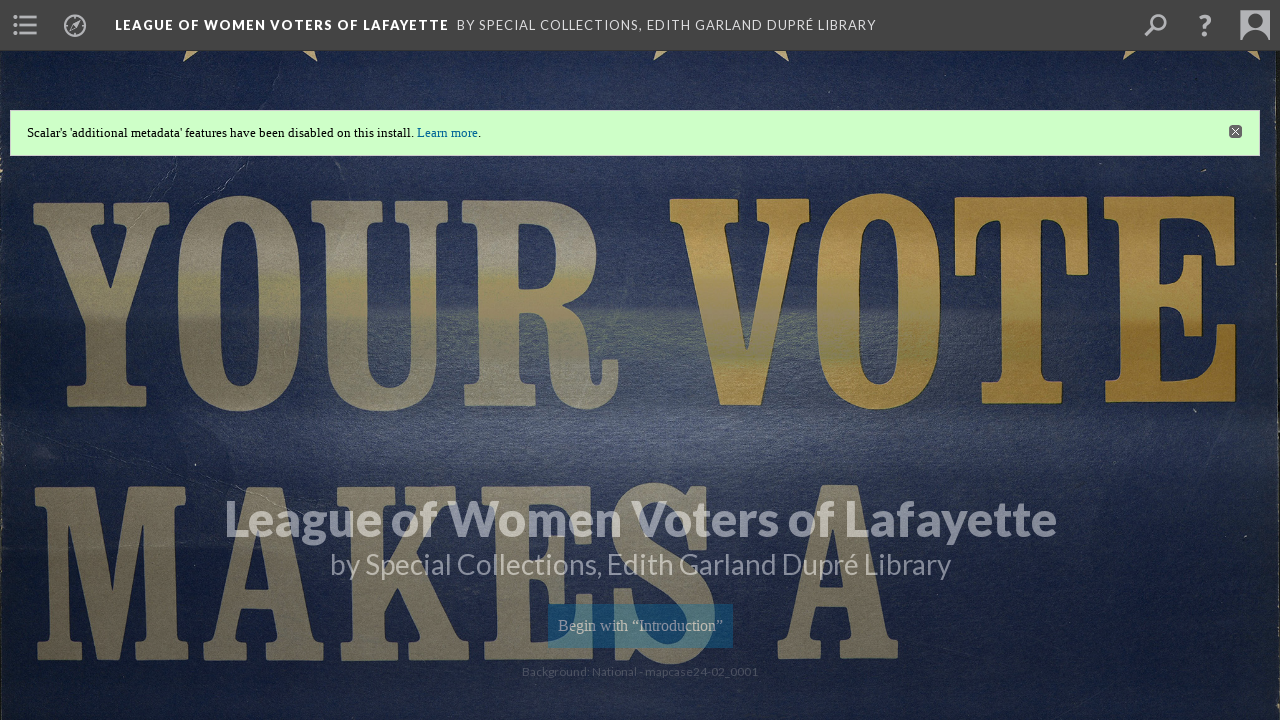

--- FILE ---
content_type: text/html; charset=UTF-8
request_url: https://scalar.usc.edu/works/lwv-f/index.7
body_size: 14992
content:
<?xml version="1.0" encoding="UTF-8"?>
<!DOCTYPE html>
<html xml:lang="en" lang="en"
	xmlns:rdf="http://www.w3.org/1999/02/22-rdf-syntax-ns#"
	xmlns:rdfs="http://www.w3.org/2000/01/rdf-schema#"
	xmlns:dc="http://purl.org/dc/elements/1.1/"
	xmlns:dcterms="http://purl.org/dc/terms/"
	xmlns:ctag="http://commontag.org/ns#"
	xmlns:art="http://simile.mit.edu/2003/10/ontologies/artstor#"
	xmlns:sioc="http://rdfs.org/sioc/ns#"
	xmlns:sioctypes="http://rdfs.org/sioc/types#"
	xmlns:foaf="http://xmlns.com/foaf/0.1/"
	xmlns:owl="http://www.w3.org/2002/07/owl#"
	xmlns:ov="http://open.vocab.org/terms/"
	xmlns:oac="http://www.openannotation.org/ns/"
	xmlns:scalar="http://scalar.usc.edu/2012/01/scalar-ns#"
	xmlns:shoah="http://tempuri.org/"
	xmlns:prov="http://www.w3.org/ns/prov#"
	xmlns:exif="http://ns.adobe.com/exif/1.0/"
	xmlns:iptc="http://ns.exiftool.ca/IPTC/IPTC/1.0/"
	xmlns:bibo="http://purl.org/ontology/bibo/"
	xmlns:id3="http://id3.org/id3v2.4.0#"
	xmlns:dwc="http://rs.tdwg.org/dwc/terms/"
	xmlns:vra="http://purl.org/vra/"
	xmlns:cp="http://scalar.cdla.oxycreates.org/commonplace/terms/"
	xmlns:tk="http://localcontexts.org/tk/"
	xmlns:gpano="http://ns.google.com/photos/1.0/panorama/"
>
<head>
<title>League of Women Voters of Lafayette</title>
<base href="https://scalar.usc.edu/works/lwv-f/index.7" />
<meta name="description" content="" />
<meta name="viewport" content="initial-scale=1, maximum-scale=1" />
<meta http-equiv="Content-Type" content="text/html; charset=UTF-8" />
<meta property="og:title" content="League of Women Voters of Lafayette: League of Women Voters of Lafayette" />
<meta property="og:site_name" content="League of Women Voters of Lafayette" />
<meta property="og:url" content="https://scalar.usc.edu/works/lwv-f/index" />
<meta property="og:description" content="" />
<meta property="og:image" content="https://scalar.usc.edu/works/lwv-f/media/mapcase24-02_0001.jpg" />
<meta property="og:type" content="article" />
<link rel="canonical" href="https://scalar.usc.edu/works/lwv-f/index" />
<link rel="shortcut icon" href="https://scalar.usc.edu/works/system/application/views/arbors/html5_RDFa/favicon_16.gif" />
<link rel="apple-touch-icon" href="https://scalar.usc.edu/works/system/application/views/arbors/html5_RDFa/favicon_114.jpg" />
<link id="urn" rel="scalar:urn" href="urn:scalar:version:2692865" />
<link id="view" href="book_splash" />
<link id="default_view" href="book_splash" />
<link id="primary_role" rel="scalar:primary_role" href="http://scalar.usc.edu/2012/01/scalar-ns#Path" />
<link id="terms_of_service" rel="dcterms:accessRights" href="http://scalar.usc.edu/terms-of-service/" />
<link id="privacy_policy" rel="dcterms:accessRights" href="http://scalar.usc.edu/privacy-policy/" />
<link id="scalar_version" href="2.6.9
" />
<link id="book_id" href="36505" />
<link id="parent" href="https://scalar.usc.edu/works/lwv-f/" />
<link id="approot" href="https://scalar.usc.edu/works/system/application/" />
<link id="flowplayer_key" href="#$095b1678109acb79c61" />
<link id="soundcloud_id" href="55070ba50cb72b8e26f220916c4d54a3" />
<link id="recaptcha2_site_key" href="6Lf3KioTAAAAAO6t462Rf3diixP1vprCIcGBTcVZ" />
<link id="recaptcha_public_key" href="6LcXg8sSAAAAAHH0MII0Enz8_u4QHQdStcJY1YGM" />
<link id="external_direct_hyperlink" href="true" />
<link id="google_maps_key" href="AIzaSyBOttvbPzBW47HCrZ24RZHaftXtHVwuvFU" />
<link id="harvard_art_museums_key" href="" />
<link id="CI_elapsed_time" href="0.1092" />
<link type="text/css" rel="stylesheet" href="https://scalar.usc.edu/works/system/application/views/melons/cantaloupe/css/reset.css" />
<link type="text/css" rel="stylesheet" href="https://scalar.usc.edu/works/system/application/views/melons/cantaloupe/css/bootstrap.min.css" />
<link type="text/css" rel="stylesheet" href="https://scalar.usc.edu/works/system/application/views/melons/cantaloupe/css/bootstrap-accessibility.css" />
<link type="text/css" rel="stylesheet" href="https://scalar.usc.edu/works/system/application/views/melons/cantaloupe/../../widgets/mediaelement/css/annotorious.css" />
<link type="text/css" rel="stylesheet" href="https://scalar.usc.edu/works/system/application/views/melons/cantaloupe/../../widgets/mediaelement/mediaelement.css" />
<link type="text/css" rel="stylesheet" href="https://scalar.usc.edu/works/system/application/views/melons/cantaloupe/css/common.css" />
<link type="text/css" rel="stylesheet" href="https://scalar.usc.edu/works/system/application/views/melons/cantaloupe/css/scalarvis.css" />
<link type="text/css" rel="stylesheet" href="https://scalar.usc.edu/works/system/application/views/melons/cantaloupe/css/header.css" />
<link type="text/css" rel="stylesheet" href="https://scalar.usc.edu/works/system/application/views/melons/cantaloupe/css/widgets.css" />
<link type="text/css" rel="stylesheet" href="https://scalar.usc.edu/works/system/application/views/melons/cantaloupe/css/responsive.css" />
<link type="text/css" rel="stylesheet" href="https://scalar.usc.edu/works/system/application/views/melons/cantaloupe/css/timeline.css" />
<link type="text/css" rel="stylesheet" href="https://scalar.usc.edu/works/system/application/views/melons/cantaloupe/css/timeline.theme.scalar.css" />
<link type="text/css" rel="stylesheet" href="https://scalar.usc.edu/works/system/application/views/melons/cantaloupe/css/screen_print.css" media="screen,print" />
<script type="text/javascript" src="https://scalar.usc.edu/works/system/application/views/arbors/html5_RDFa/js/jquery-3.4.1.min.js"></script>
<script type="text/javascript" src="https://www.google.com/recaptcha/api.js?render=explicit"></script>
<script type="text/javascript" src="https://scalar.usc.edu/works/system/application/views/melons/cantaloupe/js/bootstrap.min.js"></script>
<script type="text/javascript" src="https://scalar.usc.edu/works/system/application/views/melons/cantaloupe/js/jquery.bootstrap-modal.js"></script>
<script type="text/javascript" src="https://scalar.usc.edu/works/system/application/views/melons/cantaloupe/js/jquery.bootstrap-accessibility.js"></script>
<script type="text/javascript" src="https://scalar.usc.edu/works/system/application/views/melons/cantaloupe/js/main.js"></script>
<script type="text/javascript" src="https://scalar.usc.edu/works/system/application/views/melons/cantaloupe/js/jquery.dotdotdot.js"></script>
<script type="text/javascript" src="https://scalar.usc.edu/works/system/application/views/melons/cantaloupe/js/jquery.scrollTo.min.js"></script>
<script type="text/javascript" src="https://scalar.usc.edu/works/system/application/views/melons/cantaloupe/js/scalarheader.jquery.js"></script>
<script type="text/javascript" src="https://scalar.usc.edu/works/system/application/views/melons/cantaloupe/js/scalarpage.jquery.js"></script>
<script type="text/javascript" src="https://scalar.usc.edu/works/system/application/views/melons/cantaloupe/js/scalarmedia.jquery.js"></script>
<script type="text/javascript" src="https://scalar.usc.edu/works/system/application/views/melons/cantaloupe/js/scalarmediadetails.jquery.js"></script>
<script type="text/javascript" src="https://scalar.usc.edu/works/system/application/views/melons/cantaloupe/js/scalarindex.jquery.js"></script>
<script type="text/javascript" src="https://scalar.usc.edu/works/system/application/views/melons/cantaloupe/js/scalarhelp.jquery.js"></script>
<script type="text/javascript" src="https://scalar.usc.edu/works/system/application/views/melons/cantaloupe/js/scalarcomments.jquery.js"></script>
<script type="text/javascript" src="https://scalar.usc.edu/works/system/application/views/melons/cantaloupe/js/scalarsearch.jquery.js"></script>
<script type="text/javascript" src="https://scalar.usc.edu/works/system/application/views/melons/cantaloupe/js/scalarvisualizations.jquery.js"></script>
<script type="text/javascript" src="https://scalar.usc.edu/works/system/application/views/melons/cantaloupe/js/scalarstructuredgallery.jquery.js"></script>
<script type="text/javascript" src="https://scalar.usc.edu/works/system/application/views/melons/cantaloupe/js/scalarwidgets.jquery.js"></script>
<script type="text/javascript" src="https://scalar.usc.edu/works/system/application/views/melons/cantaloupe/js/scalarlenses.jquery.js"></script>
<script type="text/javascript" src="https://scalar.usc.edu/works/system/application/views/melons/cantaloupe/js/jquery.tabbing.js"></script>
</head>
<body class="primary_role_path">

<article role="main">
	<header>
		<noscript><div class="error notice-js-required"><p>This site requires Javascript to be turned on. Please <a href="http://www.btny.purdue.edu/enablejavascript.html">enable Javascript</a> and reload the page.</p></div></noscript>
		<div class="scalarnotice notice-book-msg" style="display:none;" data-cookie="ci_hide_scalar_book_msg">Scalar's 'additional metadata' features have been disabled on this install. <a href="https://scalar.usc.edu">Learn more</a>.</div>
		<!-- Book -->
		<span resource="https://scalar.usc.edu/works/lwv-f" typeof="scalar:Book">
			<span property="dcterms:title" content="League of Women Voters of Lafayette"><a id="book-title" href="https://scalar.usc.edu/works/lwv-f/index">League of Women Voters of Lafayette</a></span>
			<a class="metadata" tabindex="-1" inert rel="dcterms:hasPart" href="https://scalar.usc.edu/works/lwv-f/index"></a>
			<a class="metadata" tabindex="-1" inert rel="dcterms:tableOfContents" href="https://scalar.usc.edu/works/lwv-f/toc"></a>
			<a class="metadata" tabindex="-1" inert rel="sioc:has_owner" href="https://scalar.usc.edu/works/lwv-f/users/17624#index=0&role=author&listed=1"></a>
		</span>
		<span inert resource="https://scalar.usc.edu/works/lwv-f/toc" typeof="scalar:Page">
			<span class="metadata" property="dcterms:title">Main Menu</span>
		</span>
		<span resource="https://scalar.usc.edu/works/lwv-f/users/17624" typeof="foaf:Person">
			<span class="metadata" aria-hidden="true" property="foaf:name">Special Collections, Edith Garland Dupré Library</span>
			<span class="metadata" aria-hidden="true" property="foaf:mbox_sha1sum">0d0dc2592d85ffae32e8b7bf0b1e276aa3f654cf</span>
		</span>
		<!-- Page -->
		<h1 property="dcterms:title">League of Women Voters of Lafayette</h1>
		<span resource="https://scalar.usc.edu/works/lwv-f/index" typeof="scalar:Composite">
			<a class="metadata" tabindex="-1" inert rel="dcterms:hasVersion" href="https://scalar.usc.edu/works/lwv-f/index.7"></a>
			<a class="metadata" tabindex="-1" inert rel="dcterms:isPartOf" href="https://scalar.usc.edu/works/lwv-f"></a>
			<span class="metadata" aria-hidden="true" property="scalar:isLive">1</span>
			<span class="metadata" aria-hidden="true" property="scalar:banner">media/mapcase24-02_0001.jpg</span>
			<a class="metadata" tabindex="-1" aria-hidden="true" rel="prov:wasAttributedTo" href="https://scalar.usc.edu/works/lwv-f/users/17624"></a>
			<span class="metadata" aria-hidden="true" property="dcterms:created">2021-02-23T14:26:55-08:00</span>
			<a class="metadata" tabindex="-1" aria-hidden="true" rel="scalar:urn" href="urn:scalar:content:1060167"></a>
		</span>
		<span resource="https://scalar.usc.edu/works/lwv-f/users/17624" typeof="foaf:Person">
			<span class="metadata" aria-hidden="true" property="foaf:name">Special Collections, Edith Garland Dupré Library</span>
			<span class="metadata" aria-hidden="true" property="foaf:mbox_sha1sum">0d0dc2592d85ffae32e8b7bf0b1e276aa3f654cf</span>
		</span>
		<span class="metadata" inert id="book-id">36505</span>
		<a class="metadata" tabindex="-1" inert rel="dcterms:isVersionOf" href="https://scalar.usc.edu/works/lwv-f/index"></a>
		<span class="metadata" aria-hidden="true" property="ov:versionnumber">7</span>
		<span class="metadata" aria-hidden="true" property="scalar:defaultView">book_splash</span>
		<a class="metadata" tabindex="-1" aria-hidden="true" rel="prov:wasAttributedTo" href="https://scalar.usc.edu/works/lwv-f/users/17624"></a>
		<span class="metadata" aria-hidden="true" property="dcterms:created">2021-03-01T09:51:20-08:00</span>
		<a class="metadata" tabindex="-1" aria-hidden="true" rel="scalar:urn" href="urn:scalar:version:2692865"></a>
		<span resource="https://scalar.usc.edu/works/lwv-f/users/17624" typeof="foaf:Person">
			<span class="metadata" aria-hidden="true" property="foaf:name">Special Collections, Edith Garland Dupré Library</span>
			<span class="metadata" aria-hidden="true" property="foaf:mbox_sha1sum">0d0dc2592d85ffae32e8b7bf0b1e276aa3f654cf</span>
		</span>
	</header>
	<span property="sioc:content"></span>

	<section>
		<h1>Contents of this path:</h1>
		<ol class="path_of">
			<!-- Outward item -->
			<li resource="urn:scalar:path:2692865:2695789:1" typeof="oac:Annotation">
				<a inert rel="oac:hasBody" href="https://scalar.usc.edu/works/lwv-f/index.7"></a>
				<a inert rel="oac:hasTarget" href="https://scalar.usc.edu/works/lwv-f/introduction.11#index=1"></a>
				<span resource="https://scalar.usc.edu/works/lwv-f/introduction" typeof="scalar:Composite">
					<a inert  rel="dcterms:hasVersion" href="https://scalar.usc.edu/works/lwv-f/introduction.11"></a>
					<span class="metadata" aria-hidden="true" property="scalar:isLive">1</span>
					<a class="metadata" tabindex="-1" aria-hidden="true" rel="prov:wasAttributedTo" href="https://scalar.usc.edu/works/lwv-f/users/17624"></a>
					<span class="metadata" aria-hidden="true" property="dcterms:created">2021-02-23T14:31:23-08:00</span>
					<a class="metadata" tabindex="-1" aria-hidden="true" rel="scalar:urn" href="urn:scalar:content:1060168"></a>
				</span>
				<span inert resource="https://scalar.usc.edu/works/lwv-f/users/17624" typeof="foaf:Person">
					<span class="metadata" aria-hidden="true" property="foaf:name">Special Collections, Edith Garland Dupré Library</span>
					<span class="metadata" aria-hidden="true" property="foaf:mbox_sha1sum">0d0dc2592d85ffae32e8b7bf0b1e276aa3f654cf</span>
				</span>
				<span resource="https://scalar.usc.edu/works/lwv-f/introduction.11" typeof="scalar:Version">
					<a inert rel="dcterms:isVersionOf" href="https://scalar.usc.edu/works/lwv-f/introduction"></a>
					<span property="dcterms:title" content="Introduction">
						<a href="https://scalar.usc.edu/works/lwv-f/introduction">Introduction</a>
					</span>
					<span inert property="scalar:fullname"></span>
					<span class="metadata" aria-hidden="true" property="ov:versionnumber">11</span>
					<span class="metadata" aria-hidden="true" property="scalar:defaultView">plain</span>
					<a class="metadata" tabindex="-1" aria-hidden="true" rel="prov:wasAttributedTo" href="https://scalar.usc.edu/works/lwv-f/users/17624"></a>
					<span class="metadata" aria-hidden="true" property="dcterms:created">2021-03-04T06:23:54-08:00</span>
					<a class="metadata" tabindex="-1" aria-hidden="true" rel="scalar:urn" href="urn:scalar:version:2695789"></a>
				</span>
				<span resource="https://scalar.usc.edu/works/lwv-f/users/17624" typeof="foaf:Person">
					<span class="metadata" aria-hidden="true" property="foaf:name">Special Collections, Edith Garland Dupré Library</span>
					<span class="metadata" aria-hidden="true" property="foaf:mbox_sha1sum">0d0dc2592d85ffae32e8b7bf0b1e276aa3f654cf</span>
				</span>
			</li>
		</ol>
	</section>
	</article>

</body>
</html>


--- FILE ---
content_type: application/javascript
request_url: https://scalar.usc.edu/works/system/application/views/arbors/html5_RDFa/js/form-validation.js?v=2
body_size: 24567
content:
/**
 * Scalar
 * Copyright 2013 The Alliance for Networking Visual Culture.
 * http://scalar.usc.edu/scalar
 * Alliance4NVC@gmail.com
 *
 * Licensed under the Educational Community License, Version 2.0
 * (the "License"); you may not use this file except in compliance
 * with the License. You may obtain a copy of the License at
 *
 * http://www.osedu.org/licenses /ECL-2.0
 *
 * Unless required by applicable law or agreed to in writing,
 * software distributed under the License is distributed on an "AS IS"
 * BASIS, WITHOUT WARRANTIES OR CONDITIONS OF ANY KIND, either express
 * or implied. See the License for the specific language governing
 * permissions and limitations under the License.
 */

function validate_upload_form_file($form) {

	// Make sure title is present
	var title = $form.find('input[name="dcterms:title"]').val();
	if (title.length==0) {
		alert('Title is a required field.  Please enter a title at the top of the form.');
		return false;
	}

	// Make sure file is present
	var slug = $form.find('input[name="source_file"]').val();
	if (slug.length==0) {
		alert('Please choose a file to upload.');
		return false;
	}

	send_form_show_loading();

	// Save using standard POST to the system, then route to the save API for creating the page
	$form.find('#hidden_upload').on('load', function() {
		validate_upload_form_file_return($form);
	});

	return true;

}

function validate_upload_form_file_return($form) {

	var iframe = $form.find('#hidden_upload')[0];
	var content = iframe.contentWindow.document.getElementsByTagName("body")[0].innerHTML;
	try {
		var obj = jQuery.parseJSON(content);
	} catch(err) {
		$(iframe).off();
		$(iframe).attr('src', '');
		send_form_hide_loading();
		alert('There was an error saving the file: '+err);
		return;
	}
	if ('undefined'!=typeof(obj) && 'undefined'!=typeof(obj.error) && obj.error.length) {
		$(iframe).off();
		$(iframe).attr('src', '');
		send_form_hide_loading();
		alert('There was an error saving the file: '+obj.error);
		return;
	}

	validate_upload_form($form, obj);

}

function validate_upload_form($form, obj) {

	for (var url in obj) break;
	var metadata = obj[url];

	// Make sure title is present
	var title = $form.find('input[name="dcterms:title"]').val();
	if (title.length==0) {
		send_form_hide_loading();
		alert('Title is a required field.  Please enter a title at the top of the form.');
		return false;
	}

	// Make sure URL is present
	if ('undefined'==typeof(url) || url.length==0) {
		send_form_hide_loading();
		alert('Could not resolve the file URL for creating the new page.');
		return false;
	}

	var values = {};
	values['scalar:url'] = url;
	if (!jQuery.isEmptyObject(metadata)) $.extend( values, metadata );

	// Construct slug (if applicable)
	var name_policy = $form.find('input[name="name_policy"]:checked').val();
	if ('filename' == name_policy) {
		var slug = url;
		if (slug.indexOf('.')!=-1) slug = slug.substr(0, slug.lastIndexOf('.'));
		values['scalar:slug'] = slug;
	} else if ('title' == name_policy) {
		var slug_prepend = $form.find('input[name="slug_prepend"]:checked').val();
		var slug = (slug_prepend.length) ? slug_prepend+'/' : '';
		slug += title;
		values['scalar:slug'] = slug;
	}

	// Set scalar:urn if 'replace' is present (e.g., update vs add)
	if ($form.find('select[name="replace"] option:selected').val().length) {
		$form.find('input[name="scalar:urn"]').val( $form.find('select[name="replace"] option:selected').val() );
		$form.find('input[name="action"]').val('update');
	}

	return send_form($form, values);

}

function validate_edit_form(form, no_action) {

	no_action = ('undefined'==typeof(no_action) || !no_action) ? false : true; // Don't load the saved page after saving

	var check_fields = function() {
		// Make sure title is present
		var title = $('#title').val();
		if (title.length==0) {
			alert('Title is a required field.  Please enter a title at the top of the form.');
			return false;
		}
		// Make sure slug is present if the page has already been created (otherwise the API will create)
		var action = $('input[name="action"]').val().toLowerCase();
		if ('add'!=action) {
			var slug = $('#slug').val();
			if (slug.length==0) {
				alert('Page URL is a required field.  Please enter a URL segment in the Metadata tab at the bottom of the page.');
				return false;
			}
		}
		if ($('#media_file_url_iiif')) {
			$('#media_file_url_iiif').val = $('#media_file_url_iiif').checked === true ? 1 : 0;
		}
		return true;
	};

	var form_file_return = function() {
		var iframe = form.find('#hidden_upload')[0];
		var content = iframe.contentWindow.document.getElementsByTagName("body")[0].innerHTML;
		try {
			var obj = jQuery.parseJSON(content);
		} catch(err) {
			$(iframe).off();
			$(iframe).attr('src', '');
			send_form_hide_loading();
			alert('There was an error saving the file: '+err);
			return false;
		}
		if ('undefined'!=typeof(obj) && 'undefined'!=typeof(obj.error) && obj.error.length) {
			$(iframe).off();
			$(iframe).attr('src', '');
			send_form_hide_loading();
			alert('There was an error saving the file: '+obj.error);
			return false;
		}
		if ('undefined'!=typeof(obj) && 'undefined'!=typeof(obj['scalar:thumbnail']) && obj['scalar:thumbnail'].length) {
			form.find('input[name="scalar:thumbnail"]').val(obj['scalar:thumbnail']);
		}
		finish();
	};

	var form_file = function() {
		if (!check_fields()) return false;
		// Make sure file is present
		var the_file = form.find('input[name="source_file"]').val();
		if (the_file.length==0) {
			alert('Please choose a file to upload.');
			return false;
		}
		send_form_show_loading();
		// Save using standard POST to the system, then route to the save API for creating the page
		form.find('#hidden_upload').load(function() {
			form_file_return();
		});
	};

	var finish = function() {
		var textarea = CKEDITOR.instances['sioc:content'].getData();
		form.find('textarea[name="sioc:content"]').val(textarea);
		if ('undefined'!=typeof($.fn.save_metadata_to_localstorage)) $('#metadata_rows').save_metadata_to_localstorage();
		if (no_action) {
			send_form_no_action(form);
		} else {
			send_form(form);
		};
	};

	var commit = function() {
		if (!check_fields()) return false;
		finish();
		// Don't use thumbnail upload, it is the cause of the random logouts since it runs in an iframe
		/*
		var file_el = form.find('input[name="source_file"]');
		if (file_el.length && file_el.val().length) {
			form_file();
		} else {
			finish();
		};
		*/
	};

	if ($.isFunction($.fn.spectrum) && $('.sp-replacer').length) {
		var $color_select = form.find('#color_select');
		var color = ($color_select.toString().length) ? '#'+$color_select.spectrum("get").toHex() : '#ffffff';
		form.find('#color_select').val(color);
	}

	if ('source'==CKEDITOR.instances['sioc:content'].mode) {  // If in source mode, switch to WYSIWYG to invoke formatting
		CKEDITOR.instances['sioc:content'].setMode('wysiwyg', function() {
			commit();
		});
	} else {
		commit();
	};

	return true;

};

/**
 * Functions to send form information through Scalar's save API
 */

function send_form($form, additional_values, success, redirect_url) {

	send_form_show_loading();

	var values = {};
	$.each($form.serializeArray(), function(i, field) {
		if ('undefined'!=typeof(values[field.name])) {
			if (!is_array(values[field.name])) {
				values[field.name] = [values[field.name]];
			}
			values[field.name].push(field.value);
		} else {
			values[field.name] = field.value;
		}
	});

	if ('undefined'!=typeof(additional_values) && !$.isEmptyObject(additional_values)) {
		for (var field in additional_values) {
			if ('undefined'!=typeof(values[field.name])) {
				if (!is_array(values[field.name])) {
					values[field.name] = [values[field.name]];
				}
				values[field].push(additional_values[field]);
			} else {
				values[field] = additional_values[field];
			}
		}
	}

	// if user indicates the url is a iiif manifest or unity scene

  // checkbox input, iiif only (for media upload)
	if (values['iiif-url'] && values['iiif-url'] === "on" && values['scalar:url'].indexOf('?iiif-manifest=1') === -1) {
		values['scalar:url'] = values['scalar:url'].concat('?iiif-manifest=1');
	}

  // select input, iiif or unity (for media edit)
  if (values['media-type']) {
    switch (values['media-type']) {
      case 'iiif':
      if (values['scalar:url'].indexOf('?iiif-manifest=1') === -1) {
        values['scalar:url'] = values['scalar:url'].split('?')[0];
        values['scalar:url'] = values['scalar:url'].concat('?iiif-manifest=1');
      }
      break;
      case 'unity':
      if (values['scalar:url'].indexOf('?unity-webgl=1') === -1) {
        values['scalar:url'] = values['scalar:url'].split('?')[0];
        values['scalar:url'] = values['scalar:url'].concat('?unity-webgl=1');
      }
      break;
      default:
      if (values['scalar:url'].indexOf('?iiif-manifest=1') !== -1 || values['scalar:url'].indexOf('?unity-webgl=1') !== -1) {
        values['scalar:url'] = values['scalar:url'].split('?')[0];
      }
      break;
    }
  }

	if ('undefined'==typeof(success) || null==success) {
		success = function(version) {
		    for (var version_uri in version) break;
		    if ('undefined'==typeof(redirect_url)) redirect_url = version_uri.substr(0, version_uri.lastIndexOf('.'));
		    var version_urn = version[version_uri]['http://scalar.usc.edu/2012/01/scalar-ns#urn'][0].value;
			send_form_relationships($form, version_urn, null, redirect_url);
		}
	}

	var error = function(message) {
		alert('Something went wrong while attempting to save: '+message);
		send_form_hide_loading();
	}

	send_form_show_loading('Saving page...');
	scalarapi.savePage(values, success, error);
	return false;

}

function send_form_relationships($form, version_urn, success, redirect_url) {

	var values = {};
	// The version just saved
	values['scalar:urn'] = version_urn;
	// Validation params
	values['action'] = 'relate';
	values['native'] = $('input[name="native"]').val();
	values['id'] = $('input[name="id"]').val();
	values['api_key'] = '';

	// Container of
	values['container_of'] = $('input[name="container_of"]');
	// Reply of
	values['reply_of'] = $('input[name="reply_of"]');
	values['reply_of_paragraph_num'] = $('input[name="reply_of_paragraph_num"]');
	values['reply_of_datetime'] = $('input[name="reply_of_datetime"]');
	// Annotation of
	values['annotation_of'] = $('input[name="annotation_of"]');
	values['annotation_of_start_seconds'] = $('input[name="annotation_of_start_seconds"]');
	values['annotation_of_end_seconds'] = $('input[name="annotation_of_end_seconds"]');
	values['annotation_of_start_line_num'] = $('input[name="annotation_of_start_line_num"]');
	values['annotation_of_end_line_num'] = $('input[name="annotation_of_end_line_num"]');
	values['annotation_of_points'] = $('input[name="annotation_of_points"]');
	values['annotation_of_position_3d'] = $('input[name="annotation_of_position_3d"]');
	values['annotation_of_position_gis'] = $('input[name="annotation_of_position_gis"]');
	// Tag of
	values['tag_of'] = $('input[name="tag_of"]');
	// Reference of
	values['references'] = [];
	var textarea = $('textarea[name="sioc:content"]').val();
	var $temp = $('<div>'+textarea+'</div>');
	$temp.find('a, .note').each(function() {
		var resource = $(this).attr('resource');
		if ('undefined'==typeof(resource)) return;
		values['references'].push($('<input value="'+resource+'" />'));
		// TODO: reference_text
	});
	// Lens of
	values['lens_of'] = $('input[name="lens_of"]');

	// Has container
	values['has_container'] = $('input[name="has_container"]');
	values['has_container_sort_number'] = $('input[name="has_container_sort_number"]');
	// Has reply
	values['has_reply'] = $('input[name="has_reply"]');
	values['has_reply_paragraph_num'] = $('input[name="has_reply_paragraph_num"]');
	values['has_reply_datetime'] = $('input[name="has_reply_datetime"]');
	// Has Annotation
	values['has_annotation'] = $('input[name="has_annotation"]');
	values['has_annotation_start_seconds'] = $('input[name="has_annotation_start_seconds"]');
	values['has_annotation_end_seconds'] = $('input[name="has_annotation_end_seconds"]');
	values['has_annotation_start_line_num'] = $('input[name="has_annotation_start_line_num"]');
	values['has_annotation_end_line_num'] = $('input[name="has_annotation_end_line_num"]');
	values['has_annotation_points'] = $('input[name="has_annotation_points"]');
	values['has_annotation_position_3d'] = $('input[name="has_annotation_position_3d"]');
	values['has_annotation_position_gis'] = $('input[name="has_annotation_position_gis"]');
	// Has Tag
	values['has_tag'] = $('input[name="has_tag"]');
	// Has reference
	values['has_reference'] = $('input[name="has_reference"]');
	values['has_reference_reference_text'] = $('input[name="has_reference_reference_text"]');

	// Save relationships
	if ('undefined'==typeof(success) || null==success) {
		var success = function() {
			var get_str = '';
			var path = ($form.find('input[name="path"]').length) ? $form.find('input[name="path"]').val() : '';
			if (path.length) get_str = 'path='+path;  // Maintain current path
			get_str += ((get_str.length)?'&':'') + 't=' + (new Date).getTime();  // Override cache (so, e.g., replaced images are properly displayed)
			document.location.href=redirect_url + '?' + get_str;
		}
	}
	var step = function(num, total) {
		send_form_show_loading('Saving relation '+num+' of '+total);
	}

	scalarapi.saveManyRelations(values, success, step);

}

function send_form_no_action($form, additional_values) {

	var success = function(version) {
	    for (var version_uri in version) break;
	    var redirect_url = version_uri.substr(0, version_uri.lastIndexOf('.'));
	    var version_num = parseInt(version_uri.substr(version_uri.lastIndexOf('.')+1));
	    var title = version[version_uri]['http://purl.org/dc/terms/title'][0].value;
	    var version_urn = version[version_uri]['http://scalar.usc.edu/2012/01/scalar-ns#urn'][0].value;
	    var url = document.location.href.substr(0, document.location.href.lastIndexOf('.edit'));
	    if (version_num < 2 || redirect_url != url) {  // Reload to reset the form after new page creation (/add) || Slug has changed
	    	send_form_relationships($form, version_urn, function() {
	    		document.location.href = redirect_url+'.edit';
	    	});
	    } else {
	    	send_form_relationships($form, version_urn, function() {
	    		send_form_hide_loading();
	    		var $saved_text = $('#saved_text');
	    		$saved_text.html('Saved "'+title+'" version '+version_num+' &nbsp;<a href="javascript:void(null);">view</a>').animate({opacity:1},'slow').delay(5000).animate({opacity:0},'slow');
	    		$saved_text.find('a').on('click', function(event) {
	    			event.stopPropagation();
	    			var popup = window.open(redirect_url, "_blank");
	    			return false;
	    		});
	    	});
	    }

	}

	send_form($form, additional_values, success);

}

function send_form_show_loading(saving_text) {

	if ('undefined'==typeof(saving_text)) saving_text = null;

	if (saving_text) {
		$('#saving_text').text(saving_text).css('visibility','visible');
		return;
	};

	$('input[value="Save"]').attr("disabled", "disabled");
    $('input[type="submit"]').attr("disabled", "disabled");

	if (window['Spinner']) {
		var opts = {
		  lines: 13, // The number of lines to draw
		  length: 5, // The length of each line
		  width: 2, // The line thickness
		  radius: 6, // The radius of the inner circle
		  rotate: 0, // The rotation offset
		  color: '#000', // #rgb or #rrggbb
		  speed: 1, // Rounds per second
		  trail: 60, // Afterglow percentage
		  shadow: false, // Whether to render a shadow
		  hwaccel: false, // Whether to use hardware acceleration
		  className: 'spinner', // The CSS class to assign to the spinner
		  zIndex: 2e9, // The z-index (defaults to 2000000000)
		  top: 'auto', // Top position relative to parent in px
		  right: 'auto' // Left position relative to parent in px
		};
		var target = document.getElementById('spinner_wrapper');
		var spinner = new Spinner(opts).spin(target);
	};

}

function send_form_hide_loading() {

	$('#saving_text').text('').css('visibility','hidden');

	$('input[value="Save"]').prop("disabled", false);
	$('input[type="submit"]').prop("disabled", false);

	if (window['Spinner']) {
		$('.spinner').remove();
	}

	//$('#saved_wrapper').show().fadeOut(5000);

}

function strip_tags (input, allowed) {
	allowed = (((allowed || "") + "")
			.toLowerCase()
			.match(/<[a-z][a-z0-9]*>/g) || [])
			.join(''); // making sure the allowed arg is a string containing only tags in lowercase (<a><b><c>)
	var tags = /<\/?([a-z][a-z0-9]*)\b[^>]*>/gi,
		commentsAndPhpTags = /<!--[\s\S]*?-->|<\?(?:php)?[\s\S]*?\?>/gi;
 	return input.replace(commentsAndPhpTags, '').replace(tags, function($0, $1){
 		return allowed.indexOf('<' + $1.toLowerCase() + '>') > -1 ? $0 : '';
	});
}

// http://stackoverflow.com/questions/2883697/in-javascript-how-to-find-element-is-array
function is_array(input){
  return typeof(input)=='object'&&(input instanceof Array);
}

function isIOS() {
	var deviceAgent = navigator.userAgent.toLowerCase();
	var agentID = deviceAgent.match(/(iphone|ipod|ipad)/);
	if (agentID) return true;
	return false;
}

function isIPhone(){
	var deviceAgent = navigator.userAgent.toLowerCase();
	var agentID = deviceAgent.match(/(iphone|ipod)/);
	if (agentID) return true;
	return false;
}

function basename(path) {
	if ('undefined'==typeof(path) || !path.length) return '';
    return path.replace(/\\/g,'/').replace( /.*\//, '' );
}

function dirname(path) {
	if ('undefined'==typeof(path) || !path.length) return '';
    return path.replace(/\\/g,'/').replace(/\/[^\/]*$/, '');;
}

// http://phpjs.org/functions/wordwrap
function wordwrap (str, int_width, str_break, cut) {
    var m = ((arguments.length >= 2) ? arguments[1] : 75   );
    var b = ((arguments.length >= 3) ? arguments[2] : "\n" );
    var c = ((arguments.length >= 4) ? arguments[3] : false);
    var i, j, l, s, r;
    str += '';
    if (m < 1) {
        return str;
    }
    for (i = -1, l = (r = str.split(/\r\n|\n|\r/)).length; ++i < l; r[i] += s) {
        for (s = r[i], r[i] = ""; s.length > m; r[i] += s.slice(0, j) + ((s = s.slice(j)).length ? b : "")){
            j = c == 2 || (j = s.slice(0, m + 1).match(/\S*(\s)?$/))[1] ? m : j.input.length - j[0].length || c == 1 && m || j.input.length + (j = s.slice(m).match(/^\S*/)).input.length;
        }
    }
    return r.join("\n");
}

function getUrlVars() {
    var vars = [], hash;
    var hashes = window.location.href.slice(window.location.href.indexOf('?') + 1).split('&');

    for(var i = 0; i < hashes.length; i++) {
        hash = hashes[i].split('=');
        vars.push(hash[0]);
        vars[hash[0]] = hash[1];
    }

    return vars;
}

// http://phpjs.org/functions/in_array
function in_array (needle, haystack, argStrict) {
    var key = '', strict = !!argStrict;

    if (strict) {
        for (key in haystack) {
            if (haystack[key] === needle) {
                return true;
            }
        }
    } else {
        for (key in haystack) {
            if (haystack[key] == needle) {
                return true;
            }
        }
    }
    return false;
}

function get_url_extension() {
	if (-1==document.location.href.indexOf('.')) return '';
	if (-1==document.location.href.indexOf('/')) return '';
	var ending_segment = document.location.href.substr(document.location.href.lastIndexOf('/')+1);
	if (-1==ending_segment.indexOf('.')) return '';
	var segment = ending_segment.substr(ending_segment.lastIndexOf('.')+1);
	if (-1!=segment.indexOf('?')) segment = segment.substr(0, segment.indexOf('?'));
	if (-1!=segment.indexOf('#')) segment = segment.substr(0, segment.indexOf('#'));
	return (is_numeric(segment)) ? '' : segment;
}

function get_str(remove_arr) {

	if (document.location.href.indexOf('?')==-1) return '';
	if ('undefined'==typeof(remove_arr)) remove_arr = new Array;
	var varstr = '';
	var getvars = getUrlVars();
	var count = 1;
	for (var field in getvars) {
		if (is_numeric(field)) continue;
		var value = getvars[field];
		if (in_array(field, remove_arr)) continue;
		varstr += field+'='+encodeURIComponent(value);
		varstr += '&';
	}
	if ('&'==varstr.substr(varstr.length-1)) varstr = varstr.substr(0, varstr.length-1);
	return varstr;

}

// http://stackoverflow.com/questions/11920697/how-to-get-hash-value-in-a-url-in-js
function getHashValue(key) {
	if (!location.hash.length) return false;
	return location.hash.match(new RegExp(key+'=([^&]*)'))[1];
}

// http://phpjs.org/functions/htmlspecialchars
function htmlspecialchars (string, quote_style, charset, double_encode) {
	if (!string || string.length===0) return string;
    var optTemp = 0, i = 0, noquotes= false;
    if (typeof quote_style === 'undefined' || quote_style === null) {
        quote_style = 2;
    }
    string = string.toString();
    if (double_encode !== false) { // Put this first to avoid double-encoding
        string = string.replace(/&/g, '&amp;');
    }
    string = string.replace(/</g, '&lt;').replace(/>/g, '&gt;');

    var OPTS = {
        'ENT_NOQUOTES': 0,
        'ENT_HTML_QUOTE_SINGLE' : 1,
        'ENT_HTML_QUOTE_DOUBLE' : 2,
        'ENT_COMPAT': 2,
        'ENT_QUOTES': 3,
        'ENT_IGNORE' : 4
    };
    if (quote_style === 0) {
        noquotes = true;
    }
    if (typeof quote_style !== 'number') { // Allow for a single string or an array of string flags
        quote_style = [].concat(quote_style);
        for (i=0; i < quote_style.length; i++) {
            // Resolve string input to bitwise e.g. 'PATHINFO_EXTENSION' becomes 4
            if (OPTS[quote_style[i]] === 0) {
                noquotes = true;
            }
            else if (OPTS[quote_style[i]]) {
                optTemp = optTemp | OPTS[quote_style[i]];
            }
        }
        quote_style = optTemp;
    }
    if (quote_style & OPTS.ENT_HTML_QUOTE_SINGLE) {
        string = string.replace(/'/g, '&#039;');
    }
    if (!noquotes) {
        string = string.replace(/"/g, '&quot;');
    }

    return string;
}

function create_excerpt(str, num_words) {

	if (!str || !str.length) return str;
	var str = str.replace('<br />',' ');
	str = str.replace('<br>', ' ');
	str = strip_tags(str);
	var arr = str.split(' ');
	if (arr.length <= num_words) return str;
	str = arr.slice(0,num_words).join(' ')+' ...';
	return str;

}

function strip_tags (input, allowed) {
	allowed = (((allowed || "") + "")
			.toLowerCase()
			.match(/<[a-z][a-z0-9]*>/g) || [])
			.join(''); // making sure the allowed arg is a string containing only tags in lowercase (<a><b><c>)
	var tags = /<\/?([a-z][a-z0-9]*)\b[^>]*>/gi,
		commentsAndPhpTags = /<!--[\s\S]*?-->|<\?(?:php)?[\s\S]*?\?>/gi;
 	return input.replace(commentsAndPhpTags, '').replace(tags, function($0, $1){
 		return allowed.indexOf('<' + $1.toLowerCase() + '>') > -1 ? $0 : '';
	});
}

function ucwords(str) {
    return (str + '').replace(/^([a-z])|\s+([a-z])/g, function ($1) {
        return $1.toUpperCase();
    });
}

// Convert numbers to words
// copyright 25th July 2006, by Stephen Chapman http://javascript.about.com
// permission to use this Javascript on your web page is granted
// provided that all of the code (including this copyright notice) is
// used exactly as shown (you can change the numbering system if you wish)
// http://javascript.about.com/library/bltoword.htm
// American Numbering System
var th = ['','thousand','million', 'billion','trillion'];
// uncomment this line for English Number System
// var th = ['','thousand','million', 'milliard','billion'];
var dg = ['zero','one','two','three','four', 'five','six','seven','eight','nine']; var tn = ['ten','eleven','twelve','thirteen', 'fourteen','fifteen','sixteen', 'seventeen','eighteen','nineteen']; var tw = ['twenty','thirty','forty','fifty', 'sixty','seventy','eighty','ninety'];
function toWords(s){s = s.toString(); s = s.replace(/[\, ]/g,''); if (s != parseFloat(s)) return 'not a number'; var x = s.indexOf('.'); if (x == -1) x = s.length; if (x > 15) return 'too big'; var n = s.split(''); var str = ''; var sk = 0; for (var i=0; i < x; i++) {if ((x-i)%3==2) {if (n[i] == '1') {str += tn[Number(n[i+1])] + ' '; i++; sk=1;} else if (n[i]!=0) {str += tw[n[i]-2] + ' ';sk=1;}} else if (n[i]!=0) {str += dg[n[i]] +' '; if ((x-i)%3==0) str += 'hundred ';sk=1;} if ((x-i)%3==1) {if (sk) str += th[(x-i-1)/3] + ' ';sk=0;}} if (x != s.length) {var y = s.length; str += 'point '; for (var i=x+1; i<y; i++) str += dg[n[i]] +' ';} return str.replace(/\s+/g,' ');}

// http://phpjs.org/functions/is_numeric:449
function is_numeric (mixed_var) {
    return (typeof(mixed_var) === 'number' || typeof(mixed_var) === 'string') && mixed_var !== '' && !isNaN(mixed_var);
}
